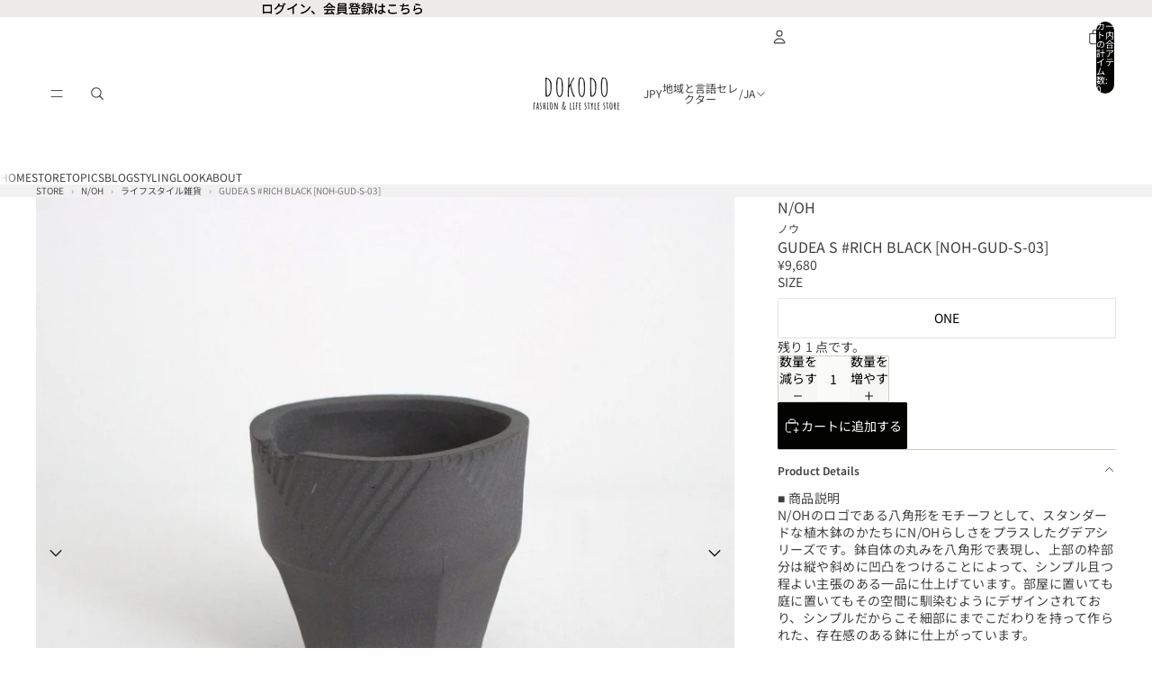

--- FILE ---
content_type: text/css
request_url: https://shop.dokodo.jp/cdn/shop/t/73/assets/0-base.css?v=3880996171097824001768707725
body_size: -338
content:
:root{--narrow-page-width: 75rem;--normal-page-width: 90rem}.field__input{font-size:1rem}.rc-app .d-flex{column-gap:1rem;flex-wrap:wrap}.rc-app .d-flex .field__input{font-size:1rem;width:10rem}.rc-app .d-flex .pl-3{padding-left:0}.rc-app .d-flex .pl-3 button{border-radius:2px}.rc-app .field__label{display:none}.blog-post-content img{display:inline-block;width:revert-layer}.rc-app input::placeholder{color:#ccc}.blog-post-card__content{padding-block-start:0}.blog-post-item:first-child .blog-post-card{flex-direction:column}.blog-post-item:first-child .blog-post-card__image-container{width:100%}.blog-post-item:first-child:has(.blog-post-card__image-container) .blog-post-card__content{width:100%}.blog-post-content table,.text-block table{border-top:1px solid rgb(var(--color-foreground-rgb) / var(--opacity-10));border-left:1px solid rgb(var(--color-foreground-rgb) / var(--opacity-10))}.blog-post-content table td,.text-block table td{border-right:1px solid rgb(var(--color-foreground-rgb) / var(--opacity-10))}.product-inventory__icon{display:none}.accordion .details-content ul{display:flex;flex-flow:wrap;list-style:none;padding:0}.accordion .details-content ul li{padding:.5rem .75rem}.accordion .details-content ul li a{text-decoration:none}.shopify-policy__container{max-width:105ch}
/*# sourceMappingURL=/cdn/shop/t/73/assets/0-base.css.map?v=3880996171097824001768707725 */
